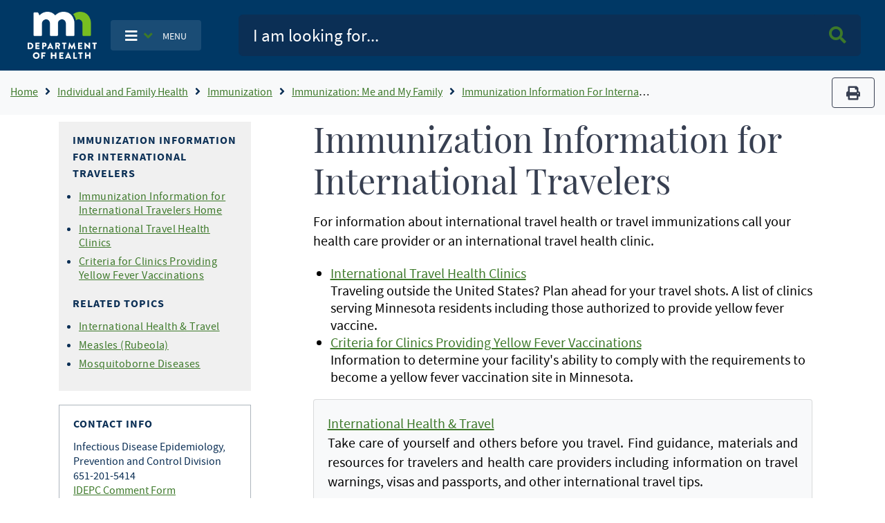

--- FILE ---
content_type: text/html; charset=UTF-8
request_url: https://www.health.mn.gov/people/immunize/basics/travel
body_size: 13473
content:
<!DOCTYPE html>
<html lang="en" dir="ltr">
  <head>
    <meta charset="utf-8" />
<noscript><style>form.antibot * :not(.antibot-message) { display: none !important; }</style>
</noscript><script async src="https://www.googletagmanager.com/gtag/js?id=G-T0JGP2W84Y"></script>
<script>window.dataLayer = window.dataLayer || [];function gtag(){dataLayer.push(arguments)};gtag("js", new Date());gtag("set", "developer_id.dMDhkMT", true);gtag("config", "G-T0JGP2W84Y", {"groups":"default","page_placeholder":"PLACEHOLDER_page_location"});</script>
<meta name="Generator" content="Drupal 10 (https://www.drupal.org)" />
<meta name="MobileOptimized" content="width" />
<meta name="HandheldFriendly" content="true" />
<meta name="viewport" content="width=device-width, initial-scale=1.0" />
<link rel="icon" href="/themes/bootstrap_mdh/favicon.ico" type="image/vnd.microsoft.icon" />
<link rel="canonical" href="https://www.health.mn.gov/people/immunize/basics/travel/index.html" />
<link rel="shortlink" href="https://www.health.mn.gov/node/40502" />
<script>window.a2a_config=window.a2a_config||{};a2a_config.callbacks=[];a2a_config.overlays=[];a2a_config.templates={};</script>

      <title> Immunization Information for International Travelers - MN Dept. of Health</title>
      <link rel="stylesheet" media="all" href="/sites/default/files/css/css_ivmUkjhLWkdzatzDR8CAWAqwYoSEabj0_i4DTlbnut0.css?delta=0&amp;language=en&amp;theme=bootstrap_mdh&amp;include=eJxdi1EOwjAMxS7UkSNN6ZqVSkkDfUGoOz0DwQ9_li1zKeHcJ_EXLvvwHim7B2LwbbVypf1U_BS4yV-p6pl1QUxtvaZNGZiUGfJjE4CrIG0-hLoPY22HpPujHfT-zoSJEPtsL1rrOSA" />
<link rel="stylesheet" media="all" href="/sites/default/files/css/css_Jki-rhEIAs3GeIHDxTEzb2xIXAaDP62mKeIniYp6KWk.css?delta=1&amp;language=en&amp;theme=bootstrap_mdh&amp;include=eJxdi1EOwjAMxS7UkSNN6ZqVSkkDfUGoOz0DwQ9_li1zKeHcJ_EXLvvwHim7B2LwbbVypf1U_BS4yV-p6pl1QUxtvaZNGZiUGfJjE4CrIG0-hLoPY22HpPujHfT-zoSJEPtsL1rrOSA" />

        
          <meta name="google-site-verification" content="Mzy3tRXnQ7HJ-rLUo120dW-XsHJ-X-BUdBhUde-8lzE" />
          <script type="text/javascript"
                  src="/themes/bootstrap_mdh/assets/libraries/jquery3.6.0/jquery-3.6.0.min.js">
          </script>
          <style id="antiClickjack" type="text/css">
            body{display:none !important;}
          </style>
          <script type="text/javascript">
            if (self === top) {
              var antiClickjack = document.getElementById("antiClickjack");
              antiClickjack.parentNode.removeChild(antiClickjack);
            } else {
              top.location = self.location;
            }
          </script>
          </head>
        <body class="path-node page-node-type-page">
                    <a href="#main-content" class="visually-hidden focusable skip-link">
            Skip to main content
          </a>
          
            <div class="dialog-off-canvas-main-canvas" data-off-canvas-main-canvas>
    <!-- PREHEADER-->
<div id="preheader" class="preheader">
  <!-- PREHEADER -->
  
  <!-- PREHEADER -->
</div>
<!-- PREHEADER-->

<!-- HEADER-->
<!-- HEADER -->
<header>

    
    <nav class="navbar navbar-expand-lg fill-navy col-12">
        <a class="navbar-brand ml-lg-3 ml-s-1 ml-xs-1 " href="/">
            <img src="/themes/bootstrap_mdh/assets/image/mdh-short-w.png"
                 alt="Minnesota Department of Health logo"
                 class="img-fluid d-inline-block align-top"/></a>

            <ul class="navbar-nav mr-md-0 mr-s-0 mr-xs-0 my-auto d-none d-lg-block">
              <li class="nav-item-cus dropdown">
                    <button type="button"
                            class="btn nav-item main-toggle-btn my-auto"
                            data-bs-toggle="dropdown"
                            data-bs-target="#navbarToggleExternalContent">
                        <i class="fas fa-bars text-white"
                           aria-label="Toggle navigation"></i>
                        <i class="fas fa-angle-down text-success ml-1 mr-2"></i>
                        <span class="text-white main-toggle-text">MENU</span>
                    </button>

                  <div class="collapse dropdown-menu customDrop fill-light-grey" id="navbarToggleExternalContent">
                    <div class="fill-light-grey">

                      <div class="px-3 py-1 fill-light-grey">
                        <div class="region container pl-0 pr-0 region-nav-main">
    <nav role="navigation" aria-labelledby="block-mainnavigation-menu" id="block-mainnavigation" class="block block-menu navigation menu--main">
            
  <h2 class="visually-hidden" id="block-mainnavigation-menu">Main navigation</h2>
  

        
                    <ul class="nav navbar-nav mt-2 mt-md-0">
                                      <li class="nav-item">
                          <a href="/" class="nav-item nav-link dropdown-item" data-drupal-link-system-path="&lt;front&gt;">Home</a>
                      </li>
                                      <li class="nav-item">
                          <a href="/data/index.html" class="nav-item nav-link dropdown-item" data-drupal-link-system-path="node/25298">Data, Statistics, and Legislation</a>
                      </li>
                                      <li class="nav-item">
                          <a href="/diseases/index.html" class="nav-item nav-link dropdown-item" data-drupal-link-system-path="node/25358">Diseases and Conditions</a>
                      </li>
                                      <li class="nav-item">
                          <a href="/facilities/index.html" class="nav-item nav-link dropdown-item" data-drupal-link-system-path="node/25359">Health Care Facilities, Providers, and Insurance</a>
                      </li>
                                      <li class="nav-item">
                          <a href="/communities/index.html" class="nav-item nav-link dropdown-item" data-drupal-link-system-path="node/25297">Healthy Communities, Environment, and Workplaces</a>
                      </li>
                                      <li class="nav-item">
                          <a href="/people/index.html" class="nav-item nav-link dropdown-item" data-drupal-link-system-path="node/25357">Individual and Family Health</a>
                      </li>
                                      <li class="nav-item">
                          <a href="/about/index.html" class="nav-item nav-link dropdown-item" data-drupal-link-system-path="node/25360">About Us</a>
                      </li>
                                      <li class="nav-item">
                          <a href="/news/index.html" class="nav-item nav-link dropdown-item" data-drupal-link-system-path="node/39866">News and Announcements</a>
                      </li>
                                      <li class="nav-item">
                          <a href="/communities/translation/index.html" class="nav-item nav-link dropdown-item" data-drupal-link-system-path="node/36121">Translated Materials</a>
                      </li>
              </ul>
      



  </nav>

  </div>

                      </div>
                    </div>
                  </div>
              </li>
            </ul>

        <ul class="navbar-nav mr-md-0 mr-s-0 mr-xs-0 my-auto d-lg-none">
            <li class="nav-item-cus dropdown">
                    <span class="menu-btn-hover">
                    <button type="button"
                            class="btn nav-item main-toggle-btn my-auto"
                            data-bs-toggle="collapse"
                            data-bs-target="#navbarToggleExternalContentMobile">
                        <i class="fas fa-bars text-white"
                           aria-label="navigation"></i>
                        <i class="fas fa-angle-down text-success ml-1 mr-2"></i>
                        <span class="text-white main-toggle-text">MENU</span>
                    </button>
                    </span>
            </li>
        </ul>

        <form class="col-lg-9 col-md-12 ml-auto py-2" action="/mdhsearch">
            <div class="input-group input-group-lg site-search">
                <input name="query"
                       class="form-control"
                       type="text"
                       placeholder="I am looking for..."
                       aria-label="Search">
                <div class="input-group-append">
                    <button class="btn main-search-btn"><i class="fa fa-search text-success"></i><span class="sr-only">Search MDH site</span></button>
                </div>
            </div>
        </form>
        <div class="collapse fill-light-grey d-lg-none col-12 mb-2 rounded" id="navbarToggleExternalContentMobile">
            <div class="nav-item-cus">
                  <div class="region region-nav-main-mobile">
    <nav role="navigation" aria-labelledby="block-bootstrap-mdh-mainnavigationmobile-menu" id="block-bootstrap-mdh-mainnavigationmobile" class="block block-menu navigation menu--main-mobile">
            
  <h2 class="visually-hidden" id="block-bootstrap-mdh-mainnavigationmobile-menu">Main navigation mobile</h2>
  

        
        <ul class="nav navbar-nav">
            <li class="nav-item">
      <a href="/data/index.html" class="nav-link" data-drupal-link-system-path="node/25298">Data, Statistics, and Legislation</a>
          </li>
          <li class="nav-item">
      <a href="/diseases/index.html" class="nav-link" data-drupal-link-system-path="node/25358">Diseases and Conditions</a>
          </li>
          <li class="nav-item">
      <a href="/facilities/index.html" class="nav-link" data-drupal-link-system-path="node/25359">Health Care Facilities, Providers, and Insurance</a>
          </li>
          <li class="nav-item">
      <a href="/communities/index.html" class="nav-link" data-drupal-link-system-path="node/25297">Healthy Communities, Environment, and Workplaces</a>
          </li>
          <li class="nav-item">
      <a href="/people/index.html" class="nav-link" data-drupal-link-system-path="node/25357">Individual and Family Health</a>
          </li>
          <li class="nav-item">
      <a href="/about/index.html" class="nav-link" data-drupal-link-system-path="node/25360">About Us</a>
          </li>
          <li class="nav-item">
      <a href="/news/index.html" class="nav-link" data-drupal-link-system-path="node/39866">News and Announcements</a>
          </li>
          <li class="nav-item">
      <a href="/communities/translation/index.html" class="nav-link" data-drupal-link-system-path="node/36121">Translated Materials</a>
          </li>
  </ul>
  


  </nav>

  </div>

            </div>
        </div>
    </nav>
</header>
<!-- HEADER -->
<!-- HEADER-->

<!-- MAIN -->
<main role="main " class="d-print-block">

      <!-- CONTENT BEFORE -->
            <aside id="content-before" class="container-fluid bg-light justify-content-center">
                  <div class="region region-content-before">
    <div id="block-breadcrumbs" class="block block-system block-system-breadcrumb-block">
  
    
      
    
    <img src="/themes/bootstrap_mdh/assets/image/logo-mdh-mn-h-blu_rgb.png" alt="MDH Logo" width="auto" height="37"
         class="d-none d-print-block">
    <nav aria-label="breadcrumb" class="d-print-none">
        <div class="row">
            <div class="col-lg-10 col-md-10 col-xl-10">
                <h2 id="system-breadcrumb" class="visually-hidden">Breadcrumb</h2>
                <ol class="breadcrumb bg-light mb-0">
                                            <li class="breadcrumb-item">
                                                            <a href="/" title="Home">Home</a>
                                                    </li>
                                            <li class="breadcrumb-item">
                                                            <a href="/people" title="Individual and Family Health">Individual and Family Health</a>
                                                    </li>
                                            <li class="breadcrumb-item">
                                                            <a href="/people/immunize" title="Immunization">Immunization</a>
                                                    </li>
                                            <li class="breadcrumb-item">
                                                            <a href="/people/immunize/basics" title="Immunization: Me and My Family">Immunization: Me and My Family</a>
                                                    </li>
                                            <li class="breadcrumb-item">
                                                            <a href="/people/immunize/basics/travel" title="Immunization Information For International Travelers">Immunization Information For International Travelers</a>
                                                    </li>
                                    </ol>
            </div>
            <div class="col-lg-2 col-md-2 col-xl-2 text-right">
                <div class="navbar-text d-none d-sm-block">
                    <button title="Print" type="button" class="btn btn-outline-secondary" value="Print" onclick="window.print()">
                        <i class="fa fa-print">
                            <span class="sr-only">print</span></i>
                    </button>
                </div>
            </div>
        </div>
    </nav>
  </div>

  </div>

        </aside>
        <!-- CONTENT BEFORE -->
  <div class="container-lg container-md">
    <div class="row">

          <!-- If no sidebar_left content take full width -->
                    <!-- If no sidebar_left content take full width -->

          <div class="col-12 col-print-12">

          <!-- MAIN CONTENT -->
          <section id="page-content">
                <div class="region region-content">
    <div data-drupal-messages-fallback class="hidden"></div><div id="block-bootstrap-mdh-extracss" class="block block-block-content block-block-content93d54079-dc5e-4f58-b85c-75998464209d">
  
    
      

  <div class="field field--name-body field--type-text-with-summary field--label-hidden">
    
            <div class="field__item"><style type="text/css">
    ol ol {
        list-style-type: lower-latin;
    }
</style></div>
      </div>


  </div>
<div id="block-bootstrap-mdh-content" class="block block-system block-system-main-block">
  
    
      <script type="text/javascript">
    const $ = jQuery.noConflict();
</script>
<div class="container"  data-history-node-id="40502">
    <div class="row">
    <div class="col-xl-3 col-lg-3 col-md-12 col-sm-12 d-lg-block">
        <div class="row">
                        <div class="col-12 fill-light-grey px-3 py-2 my-2">
                                            <div class="field__item"><div class="d-lg-none" id="navDrop"  data-history-node-id="25943">
    <div class="left-nav d-print-none rounded">

                <a href="#"  class="left-nav-head " type="button" data-bs-toggle="collapse" data-bs-target="#navContent" aria-expanded="true" aria-controls="navContent" id="navHead">
                    <i class="fas fa-angle-down white mx-2"></i>
                   Topic Menu
                </a>

        <div id="navContent" class="collapse" aria-labelledby="navHead" data-bs-parent="#navDrop">
            <div class="mt-3">
                

  <div class="field field--name-body field--type-text-with-summary field--label-hidden">
    
            <div class="field__item"><h2>Immunization Information for International Travelers</h2><ul><li><a href="/people/immunize/basics/travel/index.html">Immunization Information for International Travelers Home</a></li><li><a href="/people/immunize/basics/travel/yfclinic.html">International Travel Health Clinics</a></li><li><a href="/people/immunize/basics/travel/yfccriteria.html">Criteria for Clinics Providing Yellow Fever Vaccinations</a></li></ul><h2>Related Topics</h2><ul><li><a href="/diseases/travel/index.html">International Health &amp; Travel</a></li><li><a href="/diseases/measles/index.html">Measles (Rubeola)</a></li><li><a href="/diseases/mosquitoborne/index.html">Mosquitoborne Diseases</a></li></ul></div>
      </div>


            </div>
        </div>
    </div>
</div>


<div class="left-nav block-title d-none d-lg-block"  data-history-node-id="25943">
    

  <div class="field field--name-body field--type-text-with-summary field--label-hidden">
    
            <div class="field__item"><h2>Immunization Information for International Travelers</h2><ul><li><a href="/people/immunize/basics/travel/index.html">Immunization Information for International Travelers Home</a></li><li><a href="/people/immunize/basics/travel/yfclinic.html">International Travel Health Clinics</a></li><li><a href="/people/immunize/basics/travel/yfccriteria.html">Criteria for Clinics Providing Yellow Fever Vaccinations</a></li></ul><h2>Related Topics</h2><ul><li><a href="/diseases/travel/index.html">International Health &amp; Travel</a></li><li><a href="/diseases/measles/index.html">Measles (Rubeola)</a></li><li><a href="/diseases/mosquitoborne/index.html">Mosquitoborne Diseases</a></li></ul></div>
      </div>




</div></div>
            
            </div>
                                    <div class="col-12 border px-3 py-2 my-2 d-print-none text-break">
                

  <div class="field field--name-field-contact-information field--type-entity-reference field--label-hidden">
    
                        <div class="field__item"><div class="d-lg-none" id="contactDrop"  data-history-node-id="42438">
    <div class="left-nav">

        <a href="#" class="left-nav-head" type="button" data-bs-toggle="collapse" data-bs-target="#contactContent" aria-expanded="true" aria-controls="contactContent" id="contactHead">
            <i class="fas fa-angle-down white"></i>
            Contact Info
        </a>

        <div id="contactContent" class="collapse" aria-labelledby="contactHead" data-bs-parent="#contactDrop">
            <div class="mt-3">
                

  <div class="field field--name-field-contact-name field--type-string field--label-hidden">
    
                        <div class="field__item">Infectious Disease Epidemiology, Prevention and Control Division</div>
                  </div>



  <div class="field field--name-field-contact-phone field--type-string field--label-hidden field__items">
    
                        <div class="field__item">651-201-5414</div>
                  </div>



  <div class="field field--name-field-contact-form field--type-link field--label-hidden">
    
                        <div class="field__item"><a href="https://survey.vovici.com/se/56206EE321296199">IDEPC Comment Form</a></div>
                  </div>


            </div>
        </div>
    </div>
</div>


<div class="contact-area block-title d-none d-lg-block"  data-history-node-id="42438">
    <h2>Contact Info</h2>
    

  <div class="field field--name-field-contact-name field--type-string field--label-hidden">
    
                        <div class="field__item">Infectious Disease Epidemiology, Prevention and Control Division</div>
                  </div>



  <div class="field field--name-field-contact-phone field--type-string field--label-hidden field__items">
    
                        <div class="field__item">651-201-5414</div>
                  </div>



  <div class="field field--name-field-contact-form field--type-link field--label-hidden">
    
                        <div class="field__item"><a href="https://survey.vovici.com/se/56206EE321296199">IDEPC Comment Form</a></div>
                  </div>


</div></div>
                  </div>


            </div>
                    </div>
    </div>

    <!-- If no sidebar content take full width -->
        <!-- If no sidebar content take full width -->
    <a id="main-content" tabindex="-1"></a>
    <div class="col-xl-9 col-lg-9 col-md-12 col-sm-12 pt-2 pl-xl-6 px-md-3 col-print-12 col-md-12 contentLinks">
        

  <div class="field field--name-body field--type-text-with-summary field--label-hidden">
    
            <div class="field__item"><h1>Immunization Information for International Travelers</h1><p>For information about international travel health or travel immunizations call your health care provider or an international travel health clinic.</p><ul><li><a href="/people/immunize/basics/travel/yfclinic.html">International Travel Health Clinics</a><br>Traveling outside the United States? Plan ahead for your travel shots. A list of clinics serving Minnesota residents including those authorized to provide yellow fever vaccine.</li><li><a href="/people/immunize/basics/travel/yfccriteria.html">Criteria for Clinics Providing Yellow Fever Vaccinations</a><br>Information to determine your facility's ability to comply with the requirements to become a yellow fever vaccination site in Minnesota.</li></ul><div class="card bg-light mb-3" style="max-width:50rem;"><div class="card-body"><p class="card-text"><a href="/diseases/travel/index.html">International Health &amp; Travel</a><br>Take care of yourself and others before you travel. Find guidance, materials and resources for travelers and health care providers including information on travel warnings, visas and passports, and other international travel tips.</p></div></div></div>
      </div>


    <div class="field field--name-field-tags field--type-entity-reference field--label-above col-12 text-right">
        <div class="field__label"><i class="fa fa-tags" aria-hidden="true"></i>Tags</div>
                <ul class="field__items list-inline">
                                        <li class="field__item list-inline-item"><a href="/taxonomy/term/1225" hreflang="en">immunize</a></li>
                                </ul>
            </div>

        <div class="tag-area">
          <strong>Last Updated:</strong> 05/14/2025<br/>
                  </div>
    </div>
    </div>
</div>
<input type="hidden" id="field_govdelivery_topic_code" value="">

  </div>

  </div>

          </section>
          <!-- MAIN CONTENT -->

          <!-- CONTENT AFTER -->
                  </div>
        <!-- CONTENT AFTER -->

      <!-- ASIDE CONTENT -->
            <!-- ASIDE CONTENT -->

    </div>
  </div>
</main>
<!-- MAIN -->

<!-- FOOTER -->

<!-- FOOTER -->
<footer>
    <div class="container-fluid d-print-none">
        <hr/>
        <div class="row justify-content-center pt-4 pb-3">
            <div class="col-lg-3">
                <form>
                    <p class="h3">Get email updates</p>
                </form>
            </div>
            <div class="col-lg-4">
                <form action="https://public.govdelivery.com/accounts/MNMDH/subscribers/qualify"
                      method="post">
                    <input name="authenticity_token" type="hidden" value="mhft3TgejDGz0Dozo51LSxhF6AItCA/qQHl4YdBHHnM=">
                    <input id="gov_delivery_form_topic_id" name="topic_id" type="hidden" value="">
                    <label for="news-subscribe" class="sr-only">Enter Email Address</label>
                    <div class="input-group" style="width:100%">
                        <input id="news-subscribe"
                               name="email"
                               type="text"
                               class="form-control"
                               placeholder="Enter email address"/>
                        <div class="input-group-append">
                            <button class="btn btn-primary fill-navy" type="submit">Submit<span class="sr-only"> Sign up for GovDelivery notifications</span>
                            </button>
                        </div>
                    </div>
                    <script type="text/javascript">
                      const govdeliveryIdFromPageContentField = document?.getElementById("field_govdelivery_topic_code")?.value;
                      document.getElementById("gov_delivery_form_topic_id").value = govdeliveryIdFromPageContentField;
                    </script>
                </form>
            </div>
        </div>
        <hr/>
        <div class="row justify-content-center pb-5">
            <div class="col-lg-12 text-center">
                <p class="custom-mdh-title-class"><img src="/themes/bootstrap_mdh/assets/image/mdh-short.png"
                                                       style="max-width:100px"
                                                       alt="Minnesota Department of Health logo"
                                                       class="img-fluid d-inline-block align-top"/></p>
                  <div class="region region-mdh-front-footer">
    <div id="block-bootstrap-mdh-mdhhomefooterlinks" class="block block-block-content block-block-contentc66a302a-f10f-4657-92be-ef4843c0987f">
  
    
      

  <div class="field field--name-body field--type-text-with-summary field--label-hidden">
    
            <div class="field__item"><div class="clearfix mx-lg-5 px-lg-5"><div class="mx-5 my-1 col-lg-4 col-sm-12 mx-auto float-left"><a href="/about/privacy.html">Privacy Policy</a></div><div class="mx-5 my-1 col-lg-4 col-sm-12 mx-auto float-left"><a href="/about/equalopp.html">Equal Opportunity</a></div><div class="mx-5 my-1 col-lg-4 col-sm-12 mx-auto float-left"><a href="/communities/translation/index.html">Translated Materials</a></div><div class="mx-5 my-1 col-lg-4 col-sm-12 mx-auto float-left"><a href="/form/feedback-form">Feedback Form</a></div><div class="mx-5 my-1 col-lg-4 col-sm-12 mx-auto float-left"><a href="/about/index.html">About MDH</a></div><div class="mx-5 my-1 col-lg-4 col-sm-12 mx-auto float-left"><a href="https://mn.gov/portal/">Minnesota.gov</a></div></div></div>
      </div>


  </div>

  </div>

                <ul class="inline-list site-social">
                    <li>
                        <a href="https://www.facebook.com/mnhealth">
                            <svg class="svg-icon svg-icon--facebook" focusable="false" aria-hidden="true">
                                <use xlink:href="#icon-social--facebook"></use>
                            </svg>
                            <span class="sr-only">Facebook</span>
                        </a>
                    </li>
                    <li>
                        <a href="https://twitter.com/mnhealth">
                            <svg class="svg-icon svg-icon--twitter" focusable="false" aria-hidden="true">
                                <use xlink:href="#icon-social--twitter"></use>
                            </svg>
                            <span class="sr-only">Twitter</span>
                        </a>
                    </li>
                    <li>
                        <a href="https://www.linkedin.com/company/mnhealth/">
                            <svg class="svg-icon svg-icon--linkedin" focusable="false" aria-hidden="true">
                                <use xlink:href="#icon-social--linkedin"></use>
                            </svg>
                            <span class="sr-only">Linked In</span>
                        </a>
                    </li>
                    <li>
                        <a href="https://www.instagram.com/mnhealth/">
                            <svg class="svg-icon svg-icon--instagram" focusable="false" aria-hidden="true">
                                <use xlink:href="#icon-social--instagram"></use>
                            </svg>
                            <span class="sr-only">Instagram</span>
                        </a>
                    </li>
                    <li>
                        <a href="https://www.youtube.com/user/MNDeptofHealth">
                            <svg class="svg-icon svg-icon--youtube" focusable="false" aria-hidden="true">
                                <use xlink:href="#icon-social--youtube"></use>
                            </svg>
                            <span class="sr-only">Youtube</span>
                        </a>
                    </li>
                </ul>

            </div>
        </div>
    </div>
    <div class="svg-legend" aria-hidden="true">
        <svg focusable="false">
            <symbol id="logo-mdh-stacked" viewBox="0 0 47 32">
                <title>Minnesota Department of Health</title>
                <path d="M0 21.107c0-0.065 0.049-0.113 0.113-0.113h1.519c1.196 0 2.182 0.986 2.182 2.182 0 1.212-0.986 2.198-2.182 2.198h-1.519c-0.065 0-0.113-0.049-0.113-0.113v-4.154zM1.568 24.436c0.711 0 1.212-0.549 1.212-1.261s-0.517-1.261-1.212-1.261h-0.598v2.521h0.598z"></path>
                <path d="M5.269 21.107c0-0.065 0.048-0.113 0.113-0.113h2.586c0.065 0 0.113 0.049 0.113 0.113v0.679c0 0.065-0.049 0.113-0.113 0.113h-1.729v0.776h1.422c0.065 0 0.113 0.049 0.113 0.113v0.679c0 0.065-0.048 0.113-0.113 0.113h-1.422v0.84h1.729c0.065 0 0.113 0.049 0.113 0.113v0.679c0 0.065-0.049 0.113-0.113 0.113h-2.586c-0.065 0-0.113-0.049-0.113-0.113v-4.105z"></path>
                <path d="M9.762 21.107c0-0.065 0.049-0.113 0.113-0.113h1.503c0.76 0 1.39 0.63 1.39 1.374 0 0.776-0.63 1.406-1.39 1.406h-0.663v1.471c0 0.065-0.049 0.113-0.113 0.113h-0.743c-0.065 0-0.113-0.049-0.113-0.113v-4.137zM11.329 22.869c0.275 0 0.485-0.21 0.485-0.501 0-0.259-0.226-0.469-0.485-0.469h-0.598v0.954h0.598z"></path>
                <path d="M13.156 25.196l1.956-4.202c0.016-0.032 0.065-0.065 0.113-0.065h0.065c0.049 0 0.081 0.032 0.113 0.065l1.956 4.202c0.032 0.081-0.016 0.162-0.113 0.162h-0.695c-0.113 0-0.162-0.032-0.226-0.162l-0.226-0.501h-1.697l-0.226 0.501c-0.032 0.081-0.097 0.145-0.226 0.145h-0.679c-0.097 0.016-0.145-0.065-0.113-0.145zM15.725 23.871l-0.469-1.034-0.469 1.034h0.937z"></path>
                <path d="M18.537 21.107c0-0.065 0.049-0.113 0.113-0.113h1.859c0.743 0 1.358 0.598 1.358 1.341 0 0.582-0.388 1.034-0.921 1.261l0.857 1.584c0.049 0.081 0 0.178-0.113 0.178h-0.824c-0.049 0-0.081-0.032-0.097-0.049l-0.824-1.648h-0.436v1.584c0 0.065-0.049 0.113-0.113 0.113h-0.743c-0.065 0-0.113-0.049-0.113-0.113v-4.137zM20.428 22.869c0.259 0 0.469-0.242 0.469-0.501s-0.226-0.469-0.469-0.469h-0.921v0.97h0.921z"></path>
                <path d="M24.113 21.915h-0.889c-0.065 0-0.113-0.049-0.113-0.113v-0.679c0-0.065 0.049-0.113 0.113-0.113h2.764c0.065 0 0.113 0.049 0.113 0.113v0.679c0 0.065-0.049 0.113-0.113 0.113h-0.889v3.329c0 0.065-0.049 0.113-0.113 0.113h-0.743c-0.065 0-0.113-0.049-0.113-0.113v-3.329z"></path>
                <path d="M27.943 21.026c0-0.049 0.065-0.097 0.113-0.097h0.097c0.032 0 0.081 0.032 0.113 0.065l1.438 2.699h0.016l1.438-2.699c0.016-0.032 0.081-0.065 0.113-0.065h0.097c0.049 0 0.113 0.049 0.113 0.097l0.711 4.202c0.016 0.081-0.048 0.145-0.113 0.145h-0.743c-0.049 0-0.113-0.049-0.113-0.097l-0.275-1.923h-0.016l-1.050 2.020c-0.016 0.032-0.081 0.065-0.113 0.065h-0.113c-0.032 0-0.081-0.032-0.113-0.065l-1.050-2.020h-0.016l-0.275 1.923c0 0.049-0.049 0.097-0.113 0.097h-0.743c-0.081 0-0.129-0.049-0.113-0.145l0.711-4.202z"></path>
                <path d="M33.826 21.107c0-0.065 0.048-0.113 0.113-0.113h2.586c0.065 0 0.113 0.049 0.113 0.113v0.679c0 0.065-0.048 0.113-0.113 0.113h-1.729v0.776h1.422c0.065 0 0.113 0.049 0.113 0.113v0.679c0 0.065-0.048 0.113-0.113 0.113h-1.422v0.84h1.729c0.065 0 0.113 0.049 0.113 0.113v0.679c0 0.065-0.048 0.113-0.113 0.113h-2.586c-0.065 0-0.113-0.049-0.113-0.113v-4.105z"></path>
                <path d="M38.319 21.042c0-0.065 0.048-0.113 0.113-0.113h0.162l2.489 2.392v-2.214c0-0.065 0.048-0.113 0.113-0.113h0.743c0.065 0 0.113 0.049 0.113 0.113v4.202c0 0.065-0.048 0.113-0.113 0.113h-0.081c-0.016 0-0.065-0.016-0.081-0.032l-2.457-2.473v2.327c0 0.065-0.048 0.113-0.113 0.113h-0.743c-0.065 0-0.113-0.049-0.113-0.113l-0.032-4.202z"></path>
                <path d="M44.558 21.915h-0.889c-0.065 0-0.113-0.049-0.113-0.113v-0.679c0-0.065 0.048-0.113 0.113-0.113h2.764c0.065 0 0.113 0.049 0.113 0.113v0.679c0 0.065-0.048 0.113-0.113 0.113h-0.889v3.329c0 0.065-0.048 0.113-0.113 0.113h-0.743c-0.065 0-0.113-0.049-0.113-0.113v-3.329z"></path>
                <path d="M5.754 27.507c1.244 0 2.246 1.002 2.246 2.246s-1.002 2.246-2.246 2.246-2.23-0.986-2.23-2.246c0-1.244 0.986-2.246 2.23-2.246zM5.754 30.998c0.679 0 1.244-0.566 1.244-1.244s-0.566-1.261-1.244-1.261c-0.679 0-1.244 0.566-1.244 1.261 0.016 0.679 0.566 1.244 1.244 1.244z"></path>
                <path d="M9.099 27.685c0-0.065 0.049-0.113 0.113-0.113h2.586c0.065 0 0.113 0.049 0.113 0.113v0.679c0 0.065-0.049 0.113-0.113 0.113h-1.729v0.905h1.422c0.065 0 0.113 0.049 0.113 0.113v0.679c0 0.065-0.049 0.113-0.113 0.113h-1.422v1.519c0 0.065-0.049 0.113-0.113 0.113h-0.743c-0.065 0-0.113-0.049-0.113-0.113v-4.121z"></path>
                <path d="M15.58 27.685c0-0.065 0.049-0.113 0.113-0.113h0.743c0.065 0 0.113 0.049 0.113 0.113v1.568h1.778v-1.568c0-0.065 0.049-0.113 0.113-0.113h0.743c0.065 0 0.113 0.049 0.113 0.113v4.137c0 0.065-0.049 0.113-0.113 0.113h-0.743c-0.065 0-0.113-0.049-0.113-0.113v-1.648h-1.778v1.648c0 0.065-0.049 0.113-0.113 0.113h-0.743c-0.065 0-0.113-0.049-0.113-0.113v-4.137z"></path>
                <path d="M21.236 27.685c0-0.065 0.049-0.113 0.113-0.113h2.586c0.065 0 0.113 0.049 0.113 0.113v0.679c0 0.065-0.049 0.113-0.113 0.113h-1.729v0.776h1.422c0.065 0 0.113 0.049 0.113 0.113v0.679c0 0.065-0.049 0.113-0.113 0.113h-1.422v0.84h1.729c0.065 0 0.113 0.049 0.113 0.113v0.679c0 0.065-0.049 0.113-0.113 0.113h-2.586c-0.065 0-0.113-0.049-0.113-0.113v-4.105z"></path>
                <path d="M25.18 31.774l1.956-4.202c0.016-0.032 0.065-0.065 0.113-0.065h0.065c0.049 0 0.081 0.032 0.113 0.065l1.956 4.202c0.032 0.081-0.016 0.162-0.113 0.162h-0.695c-0.113 0-0.162-0.032-0.226-0.162l-0.226-0.485h-1.697l-0.226 0.501c-0.032 0.081-0.097 0.145-0.226 0.145h-0.679c-0.113 0-0.162-0.081-0.113-0.162zM27.733 30.432l-0.469-1.034-0.469 1.034h0.937z"></path>
                <path d="M30.707 27.685c0-0.065 0.049-0.113 0.113-0.113h0.743c0.065 0 0.113 0.049 0.113 0.113v3.329h1.487c0.065 0 0.113 0.049 0.113 0.113v0.679c0 0.065-0.048 0.113-0.113 0.113h-2.343c-0.065 0-0.113-0.049-0.113-0.113v-4.121z"></path>
                <path d="M35.055 28.493h-0.889c-0.065 0-0.113-0.049-0.113-0.113v-0.679c0-0.065 0.048-0.113 0.113-0.113h2.764c0.065 0 0.113 0.049 0.113 0.113v0.679c0 0.065-0.048 0.113-0.113 0.113h-0.889v3.329c0 0.065-0.048 0.113-0.113 0.113h-0.743c-0.065 0-0.113-0.049-0.113-0.113v-3.329z"></path>
                <path d="M38.513 27.685c0-0.065 0.048-0.113 0.113-0.113h0.743c0.065 0 0.113 0.049 0.113 0.113v1.568h1.778v-1.568c0-0.065 0.048-0.113 0.113-0.113h0.743c0.065 0 0.113 0.049 0.113 0.113v4.137c0 0.065-0.048 0.113-0.113 0.113h-0.743c-0.065 0-0.113-0.049-0.113-0.113v-1.648h-1.778v1.648c0 0.065-0.048 0.113-0.113 0.113h-0.743c-0.065 0-0.113-0.049-0.113-0.113v-4.137z"></path>
                <path fill="#6cbc3f"
                      d="M35.216 0.016c-2.004 0-3.539 0.824-4.59 1.616 0.921 1.115 1.568 2.521 1.907 4.137 0.469-0.356 1.034-0.582 1.632-0.582 1.842 0 2.683 1.406 2.683 3.006v7.483c0 0.404 0.323 0.76 0.76 0.76h4.251c0.436 0 0.76-0.356 0.76-0.76v-7.24c0-4.558-2.44-8.42-7.402-8.42z"></path>
                <path d="M3.927 1.164c0-0.436 0.323-0.76 0.76-0.76h1.842c0.275 0 0.566 0.194 0.679 0.436l0.679 1.649c1.002-1.050 2.844-2.489 5.414-2.489 2.246 0 3.798 0.84 5.253 2.44 0.921-0.921 2.796-2.44 5.527-2.44 4.962 0 7.402 3.846 7.402 8.42v7.257c0 0.404-0.323 0.76-0.76 0.76h-4.25c-0.436 0-0.76-0.356-0.76-0.76v-7.499c0-1.6-0.84-3.006-2.683-3.006-1.406 0-2.683 1.164-2.683 2.731v7.774c0 0.404-0.323 0.76-0.76 0.76h-3.846c-0.436 0-0.76-0.356-0.76-0.76v-7.499c0-1.6-0.727-3.006-2.521-3.006-1.6 0-2.796 1.164-2.796 2.812v7.693c0 0.404-0.356 0.76-0.76 0.76h-4.218c-0.436 0-0.76-0.356-0.76-0.76v-14.513z"></path>
            </symbol>
            <symbol id="logo-mdh-horizontal" viewBox="0 0 223 32">
                <title>Minnesota Department of health</title>
                <path fill="#6cbc3f"
                      d="M60.474 0.088c-3.879 0-6.876 1.587-8.815 3.085 1.763 2.116 2.997 4.849 3.702 8.022 0.882-0.705 2.028-1.146 3.174-1.146 3.526 0 5.201 2.733 5.201 5.818v14.457c0 0.793 0.617 1.499 1.499 1.499h8.198c0.882 0 1.499-0.705 1.499-1.499v-13.928c-0.176-8.815-4.849-16.309-14.457-16.309z"></path>
                <path d="M0 2.292c0-0.793 0.617-1.41 1.499-1.41h3.526c0.529 0 1.058 0.353 1.322 0.882l1.322 3.174c1.939-2.028 5.466-4.76 10.49-4.76 4.32 0 7.317 1.587 10.138 4.76 1.763-1.763 5.377-4.76 10.667-4.76 9.609 0 14.281 7.405 14.281 16.22v14.017c0 0.793-0.617 1.499-1.499 1.499h-8.198c-0.882 0-1.499-0.705-1.499-1.499v-14.545c0-3.085-1.587-5.818-5.201-5.818-2.733 0-5.201 2.204-5.201 5.289v14.986c0 0.793-0.617 1.499-1.499 1.499h-7.405c-0.882 0-1.499-0.705-1.499-1.499v-14.457c0-3.085-1.41-5.818-4.848-5.818-3.085 0-5.377 2.204-5.377 5.377v14.898c0 0.793-0.705 1.499-1.499 1.499h-8.022c-0.882 0-1.499-0.705-1.499-1.499v-28.033z"></path>
                <path d="M87.537 0.529c0-0.176 0.176-0.353 0.353-0.353h4.408c3.526 0 6.347 2.821 6.347 6.347s-2.821 6.347-6.347 6.347h-4.408c-0.176 0-0.353-0.176-0.353-0.353v-11.989zM92.121 10.138c2.028 0 3.526-1.587 3.526-3.702 0-2.028-1.499-3.614-3.526-3.614h-1.763v7.317h1.763z"></path>
                <path d="M102.876 0.529c0-0.176 0.176-0.353 0.353-0.353h7.493c0.176 0 0.353 0.176 0.353 0.353v1.939c0 0.176-0.176 0.353-0.353 0.353h-5.025v2.204h4.143c0.176 0 0.353 0.176 0.353 0.353v1.939c0 0.176-0.176 0.353-0.353 0.353h-4.143v2.468h5.025c0.176 0 0.353 0.176 0.353 0.353v1.939c0 0.176-0.176 0.353-0.353 0.353h-7.493c-0.176 0-0.353-0.176-0.353-0.353v-11.901z"></path>
                <path d="M115.835 0.529c0-0.176 0.176-0.353 0.353-0.353h4.32c2.204 0 4.055 1.763 4.055 3.967s-1.851 4.055-4.055 4.055h-1.939v4.231c0 0.176-0.176 0.353-0.353 0.353h-2.116c-0.176 0-0.353-0.176-0.353-0.353v-11.901zM120.419 5.642c0.793 0 1.41-0.617 1.41-1.41s-0.617-1.322-1.41-1.322h-1.675v2.733h1.675z"></path>
                <path d="M125.708 12.342l5.642-12.165c0.088-0.088 0.176-0.176 0.264-0.176h0.176c0.088 0 0.264 0.088 0.264 0.176l5.642 12.165c0.088 0.264 0 0.441-0.264 0.441h-2.028c-0.353 0-0.441-0.088-0.617-0.441l-0.617-1.41h-4.937l-0.617 1.41c-0.088 0.176-0.264 0.441-0.617 0.441h-2.028c-0.264 0-0.353-0.176-0.264-0.441zM133.113 8.463l-1.41-2.997-1.322 2.997h2.733z"></path>
                <path d="M141.311 0.529c0-0.176 0.176-0.353 0.353-0.353h5.377c2.204 0 3.967 1.763 3.967 3.879 0 1.675-1.058 2.997-2.645 3.614l2.38 4.672c0.088 0.264 0 0.529-0.264 0.529h-2.38c-0.176 0-0.264-0.088-0.264-0.176l-2.38-4.76h-1.234v4.584c0 0.176-0.176 0.353-0.353 0.353h-2.116c-0.176 0-0.353-0.176-0.353-0.353v-11.989zM146.777 5.554c0.705 0 1.41-0.705 1.41-1.41s-0.617-1.41-1.41-1.41h-2.645v2.821h2.645z"></path>
                <path d="M157.444 2.821h-2.556c-0.176 0-0.353-0.176-0.353-0.353v-1.939c0-0.176 0.176-0.353 0.353-0.353h8.022c0.176 0 0.353 0.176 0.353 0.353v1.939c0 0.176-0.176 0.353-0.353 0.353h-2.556v9.609c0 0.176-0.176 0.353-0.353 0.353h-2.204c-0.176 0-0.353-0.176-0.353-0.353v-9.609z"></path>
                <path d="M168.551 0.264c0-0.176 0.176-0.264 0.353-0.264h0.264c0.088 0 0.264 0.088 0.264 0.176l4.231 7.846 4.231-7.846c0.088-0.088 0.176-0.176 0.264-0.176h0.264c0.176 0 0.264 0.088 0.353 0.264l2.028 12.165c0 0.264-0.088 0.441-0.353 0.441h-2.116c-0.176 0-0.353-0.176-0.353-0.264l-0.793-5.554-2.997 5.818c-0.088 0.088-0.176 0.176-0.264 0.176h-0.353c-0.088 0-0.264-0.088-0.264-0.176l-3.174-5.906-0.793 5.554c0 0.176-0.176 0.264-0.353 0.264h-2.116c-0.176 0-0.353-0.176-0.353-0.441l2.028-12.077z"></path>
                <path d="M185.653 0.529c0-0.176 0.176-0.353 0.353-0.353h7.493c0.176 0 0.353 0.176 0.353 0.353v1.939c0 0.176-0.176 0.353-0.353 0.353h-5.025v2.204h4.143c0.176 0 0.353 0.176 0.353 0.353v1.939c0 0.176-0.176 0.353-0.353 0.353h-4.143v2.468h5.025c0.176 0 0.353 0.176 0.353 0.353v1.939c0 0.176-0.176 0.353-0.353 0.353h-7.493c-0.176 0-0.353-0.176-0.353-0.353v-11.901z"></path>
                <path d="M198.612 0.353c0-0.176 0.176-0.353 0.353-0.353h0.441l7.229 6.964v-6.435c0-0.176 0.176-0.353 0.353-0.353h2.204c0.176 0 0.353 0.176 0.353 0.353v12.165c0 0.176-0.176 0.353-0.353 0.353h-0.264c-0.088 0-0.176-0.088-0.264-0.088l-7.141-7.141v6.7c0 0.176-0.176 0.353-0.353 0.353h-2.116c-0.176 0-0.353-0.176-0.353-0.353l-0.088-12.165z"></path>
                <path d="M216.683 2.821h-2.556c-0.176 0-0.353-0.176-0.353-0.353v-1.939c0-0.176 0.176-0.353 0.353-0.353h8.022c0.176 0 0.353 0.176 0.353 0.353v1.939c0 0.176-0.176 0.353-0.353 0.353h-2.645v9.609c0 0.176-0.176 0.353-0.353 0.353h-2.204c-0.176 0-0.353-0.176-0.353-0.353v-9.609z"></path>
                <path d="M93.179 19.041c3.614 0 6.523 2.909 6.523 6.523s-2.909 6.523-6.523 6.523c-3.614 0-6.523-2.909-6.523-6.523s2.909-6.523 6.523-6.523zM93.179 29.179c2.028 0 3.614-1.587 3.614-3.614s-1.587-3.614-3.614-3.614c-1.939 0-3.614 1.675-3.614 3.614s1.587 3.614 3.614 3.614z"></path>
                <path d="M102.788 19.57c0-0.176 0.176-0.353 0.353-0.353h7.493c0.176 0 0.353 0.176 0.353 0.353v1.939c0 0.176-0.176 0.353-0.353 0.353h-5.025v2.645h4.143c0.176 0 0.353 0.176 0.353 0.353v1.939c0 0.176-0.176 0.353-0.353 0.353h-4.143v4.408c0 0.176-0.176 0.353-0.353 0.353h-2.116c-0.176 0-0.353-0.176-0.353-0.353v-11.989z"></path>
                <path d="M121.565 19.57c0-0.176 0.176-0.353 0.353-0.353h2.116c0.176 0 0.353 0.176 0.353 0.353v4.584h5.201v-4.584c0-0.176 0.176-0.353 0.353-0.353h2.116c0.176 0 0.353 0.176 0.353 0.353v11.989c0 0.176-0.176 0.353-0.353 0.353h-2.116c-0.176 0-0.353-0.176-0.353-0.353v-4.76h-5.201v4.76c0 0.176-0.176 0.353-0.353 0.353h-2.116c-0.176 0-0.353-0.176-0.353-0.353v-11.989z"></path>
                <path d="M137.961 19.57c0-0.176 0.176-0.353 0.353-0.353h7.493c0.176 0 0.353 0.176 0.353 0.353v1.939c0 0.176-0.176 0.353-0.353 0.353h-5.025v2.204h4.143c0.176 0 0.353 0.176 0.353 0.353v2.028c0 0.176-0.176 0.353-0.353 0.353h-4.143v2.468h5.025c0.176 0 0.353 0.176 0.353 0.353v1.939c0 0.176-0.176 0.353-0.353 0.353h-7.493c-0.176 0-0.353-0.176-0.353-0.353v-11.989z"></path>
                <path d="M149.422 31.383l5.642-12.165c0.088-0.088 0.176-0.176 0.264-0.176h0.176c0.088 0 0.264 0.088 0.264 0.176l5.642 12.165c0.088 0.264 0 0.441-0.264 0.441h-2.028c-0.353 0-0.441-0.088-0.617-0.441l-0.617-1.41h-4.937l-0.617 1.41c-0.088 0.176-0.264 0.441-0.617 0.441h-2.028c-0.264 0-0.441-0.176-0.264-0.441zM156.826 27.504l-1.41-2.997-1.322 2.997h2.733z"></path>
                <path d="M165.466 19.57c0-0.176 0.176-0.353 0.353-0.353h2.116c0.176 0 0.353 0.176 0.353 0.353v9.609h4.32c0.176 0 0.353 0.176 0.353 0.353v1.939c0 0.176-0.176 0.353-0.353 0.353h-6.876c-0.176 0-0.353-0.176-0.353-0.353v-11.901z"></path>
                <path d="M178.072 21.862h-2.645c-0.176 0-0.353-0.176-0.353-0.353v-1.939c0-0.176 0.176-0.353 0.353-0.353h8.022c0.176 0 0.353 0.176 0.353 0.353v1.939c0 0.176-0.176 0.353-0.353 0.353h-2.556v9.609c0 0.176-0.176 0.353-0.353 0.353h-2.204c-0.176 0-0.353-0.176-0.353-0.353v-9.609z"></path>
                <path d="M188.033 19.57c0-0.176 0.176-0.353 0.353-0.353h2.116c0.176 0 0.353 0.176 0.353 0.353v4.584h5.201v-4.584c0-0.176 0.176-0.353 0.353-0.353h2.116c0.176 0 0.353 0.176 0.353 0.353v11.989c0 0.176-0.176 0.353-0.353 0.353h-2.116c-0.176 0-0.353-0.176-0.353-0.353v-4.76h-5.201v4.76c0 0.176-0.176 0.353-0.353 0.353h-2.116c-0.176 0-0.353-0.176-0.353-0.353v-11.989z"></path>
            </symbol>

            <symbol id="icon-print" viewBox="0 0 32 32">
                <title>print</title>
                <path d="M8 2h16v4h-16v-4z"></path>
                <path d="M30 8h-28c-1.1 0-2 0.9-2 2v10c0 1.1 0.9 2 2 2h6v8h16v-8h6c1.1 0 2-0.9 2-2v-10c0-1.1-0.9-2-2-2zM4 14c-1.105 0-2-0.895-2-2s0.895-2 2-2 2 0.895 2 2-0.895 2-2 2zM22 28h-12v-10h12v10z"></path>
            </symbol>
            <symbol id="icon-search" viewBox="0 0 32 32">
                <title>search</title>
                <path d="M16.056 17.897c-4.599 0-8.341-3.742-8.341-8.341s3.742-8.341 8.341-8.341c4.599 0 8.341 3.742 8.341 8.341s-3.742 8.341-8.341 8.341zM25.614 9.557c0-5.27-4.288-9.559-9.559-9.559s-9.559 4.288-9.559 9.559c0 4.788 3.541 8.752 8.14 9.442-0.038 0.041-0.063 0.080-0.063 0.111 0 0.177 0.118 0.328 0.675 0.387v2.11c-0.557 0.059-0.675 0.21-0.675 0.388 0 0.082 0.089 0.159 0.236 0.223-0.002 0.003-0.004 0.006-0.007 0.009-0.098 0.1-0.169 0.202-0.169 0.309v8.022c0 0.071 0.012 0.139 0.021 0.207 0.102 0.683 0.689 1.213 1.4 1.213s1.298-0.53 1.4-1.213c0.010-0.068 0.021-0.137 0.021-0.207v-8.022c0-0.107-0.071-0.209-0.169-0.309-0.002-0.003-0.004-0.006-0.007-0.009 0.147-0.064 0.236-0.142 0.236-0.223 0-0.178-0.118-0.329-0.675-0.388v-2.11c0.557-0.059 0.675-0.21 0.675-0.387 0-0.031-0.026-0.070-0.063-0.111 4.598-0.689 8.139-4.653 8.139-9.442z"></path>
            </symbol>
            <symbol id="icon-share" viewBox="0 0 32 32">
                <title>share</title>
                <path d="M8 20c0 0 1.838-6 12-6v6l12-8-12-8v6c-8 0-12 4.99-12 10zM22 24h-18v-12h3.934c0.315-0.372 0.654-0.729 1.015-1.068 1.374-1.287 3.018-2.27 4.879-2.932h-13.827v20h26v-8.395l-4 2.667v1.728z"></path>
            </symbol>
            <symbol id="icon-social--facebook" viewBox="0 0 32 32">
                <title>facebook</title>
                <path d="M19 6h5v-6h-5c-3.86 0-7 3.14-7 7v3h-4v6h4v16h6v-16h5l1-6h-6v-3c0-0.542 0.458-1 1-1z"></path>
            </symbol>
            <symbol id="icon-social--instagram" viewBox="0 0 32 32">
                <title>instagram</title>
                <path d="M16 2.881c4.275 0 4.781 0.019 6.462 0.094 1.563 0.069 2.406 0.331 2.969 0.55 0.744 0.288 1.281 0.638 1.837 1.194 0.563 0.563 0.906 1.094 1.2 1.838 0.219 0.563 0.481 1.412 0.55 2.969 0.075 1.688 0.094 2.194 0.094 6.463s-0.019 4.781-0.094 6.463c-0.069 1.563-0.331 2.406-0.55 2.969-0.288 0.744-0.637 1.281-1.194 1.837-0.563 0.563-1.094 0.906-1.837 1.2-0.563 0.219-1.413 0.481-2.969 0.55-1.688 0.075-2.194 0.094-6.463 0.094s-4.781-0.019-6.463-0.094c-1.563-0.069-2.406-0.331-2.969-0.55-0.744-0.288-1.281-0.637-1.838-1.194-0.563-0.563-0.906-1.094-1.2-1.837-0.219-0.563-0.481-1.413-0.55-2.969-0.075-1.688-0.094-2.194-0.094-6.463s0.019-4.781 0.094-6.463c0.069-1.563 0.331-2.406 0.55-2.969 0.288-0.744 0.638-1.281 1.194-1.838 0.563-0.563 1.094-0.906 1.838-1.2 0.563-0.219 1.412-0.481 2.969-0.55 1.681-0.075 2.188-0.094 6.463-0.094zM16 0c-4.344 0-4.887 0.019-6.594 0.094-1.7 0.075-2.869 0.35-3.881 0.744-1.056 0.412-1.95 0.956-2.837 1.85-0.894 0.888-1.438 1.781-1.85 2.831-0.394 1.019-0.669 2.181-0.744 3.881-0.075 1.713-0.094 2.256-0.094 6.6s0.019 4.887 0.094 6.594c0.075 1.7 0.35 2.869 0.744 3.881 0.413 1.056 0.956 1.95 1.85 2.837 0.887 0.887 1.781 1.438 2.831 1.844 1.019 0.394 2.181 0.669 3.881 0.744 1.706 0.075 2.25 0.094 6.594 0.094s4.888-0.019 6.594-0.094c1.7-0.075 2.869-0.35 3.881-0.744 1.050-0.406 1.944-0.956 2.831-1.844s1.438-1.781 1.844-2.831c0.394-1.019 0.669-2.181 0.744-3.881 0.075-1.706 0.094-2.25 0.094-6.594s-0.019-4.887-0.094-6.594c-0.075-1.7-0.35-2.869-0.744-3.881-0.394-1.063-0.938-1.956-1.831-2.844-0.887-0.887-1.781-1.438-2.831-1.844-1.019-0.394-2.181-0.669-3.881-0.744-1.712-0.081-2.256-0.1-6.6-0.1v0z"></path>
                <path d="M16 7.781c-4.537 0-8.219 3.681-8.219 8.219s3.681 8.219 8.219 8.219 8.219-3.681 8.219-8.219c0-4.537-3.681-8.219-8.219-8.219zM16 21.331c-2.944 0-5.331-2.387-5.331-5.331s2.387-5.331 5.331-5.331c2.944 0 5.331 2.387 5.331 5.331s-2.387 5.331-5.331 5.331z"></path>
                <path d="M26.462 7.456c0 1.060-0.859 1.919-1.919 1.919s-1.919-0.859-1.919-1.919c0-1.060 0.859-1.919 1.919-1.919s1.919 0.859 1.919 1.919z"></path>
            </symbol>
            <symbol id="icon-social--linkedin" viewBox="0 0 32 32">
                <title>linkedin</title>
                <path d="M29 0h-26c-1.65 0-3 1.35-3 3v26c0 1.65 1.35 3 3 3h26c1.65 0 3-1.35 3-3v-26c0-1.65-1.35-3-3-3zM12 26h-4v-14h4v14zM10 10c-1.106 0-2-0.894-2-2s0.894-2 2-2c1.106 0 2 0.894 2 2s-0.894 2-2 2zM26 26h-4v-8c0-1.106-0.894-2-2-2s-2 0.894-2 2v8h-4v-14h4v2.481c0.825-1.131 2.087-2.481 3.5-2.481 2.488 0 4.5 2.238 4.5 5v9z"></path>
            </symbol>
          <symbol id="icon-social--twitter" viewBox="0 0 32 32">
            <title>twitter</title>
            <path d="M 18.9 1.125 h 3.681 l -8.04 9.213 L 24 22.875 h -7.4055 l -5.8005 -7.605 l -6.6375 7.605 H 0.474 l 8.5995 -9.855 L 0 1.125 h 7.5945 l 5.2425 6.9495 L 18.9015 1.125 Z m -1.29 19.542 h 2.04 L 6.4845 3.2175 H 4.2975 z"/>
          </symbol>
            <symbol id="icon-social--youtube" viewBox="0 0 32 32">
                <title>youtube</title>
                <path d="M31.681 9.6c0 0-0.313-2.206-1.275-3.175-1.219-1.275-2.581-1.281-3.206-1.356-4.475-0.325-11.194-0.325-11.194-0.325h-0.012c0 0-6.719 0-11.194 0.325-0.625 0.075-1.987 0.081-3.206 1.356-0.963 0.969-1.269 3.175-1.269 3.175s-0.319 2.588-0.319 5.181v2.425c0 2.587 0.319 5.181 0.319 5.181s0.313 2.206 1.269 3.175c1.219 1.275 2.819 1.231 3.531 1.369 2.563 0.244 10.881 0.319 10.881 0.319s6.725-0.012 11.2-0.331c0.625-0.075 1.988-0.081 3.206-1.356 0.962-0.969 1.275-3.175 1.275-3.175s0.319-2.587 0.319-5.181v-2.425c-0.006-2.588-0.325-5.181-0.325-5.181zM12.694 20.15v-8.994l8.644 4.513-8.644 4.481z"></path>
            </symbol>
        </svg>
        <!-- Your SVG's Here -->
    </div>
</footer>
<!-- FOOTER -->


<!-- MODAL CONTAINER -->
<!-- MODAL CONTAINER -->
<!-- FOOTER -->

  </div>

          
          <script type="application/json" data-drupal-selector="drupal-settings-json">{"path":{"baseUrl":"\/","pathPrefix":"","currentPath":"node\/40502","currentPathIsAdmin":false,"isFront":false,"currentLanguage":"en"},"pluralDelimiter":"\u0003","suppressDeprecationErrors":true,"google_analytics":{"account":"G-T0JGP2W84Y","trackOutbound":true,"trackMailto":true,"trackTel":true,"trackDownload":true,"trackDownloadExtensions":"7z|aac|arc|arj|asf|asx|avi|bin|csv|doc(x|m)?|dot(x|m)?|exe|flv|gif|gz|gzip|hqx|jar|jpe?g|js|mp(2|3|4|e?g)|mov(ie)?|msi|msp|pdf|phps|png|ppt(x|m)?|pot(x|m)?|pps(x|m)?|ppam|sld(x|m)?|thmx|qtm?|ra(m|r)?|sea|sit|tar|tgz|torrent|txt|wav|wma|wmv|wpd|xls(x|m|b)?|xlt(x|m)|xlam|xml|z|zip"},"user":{"uid":0,"permissionsHash":"15e12523f700e6e21c96d14e6419f27c719c87303f97f678e032089f9f590320"}}</script>
<script src="/sites/default/files/js/js_Ria0m3DwBnWPHCc5wSyTLceceiRhwEWpdi2Cu2fG-Lc.js?scope=footer&amp;delta=0&amp;language=en&amp;theme=bootstrap_mdh&amp;include=eJxdyEEOgCAMBMAPoTyJLKKVpHQN9NLfe_HkbTJozQmLjA_7NWmeKunLJ54y2p1FWaHb8tBukoQUPQsMGt6Plf_xAspuIks"></script>
<script src="https://static.addtoany.com/menu/page.js" defer></script>
<script src="/sites/default/files/js/js_3p6QNHxTex3ZrTCmdACgl1WqPLivosRDKhJF6PbInsw.js?scope=footer&amp;delta=2&amp;language=en&amp;theme=bootstrap_mdh&amp;include=eJxdyEEOgCAMBMAPoTyJLKKVpHQN9NLfe_HkbTJozQmLjA_7NWmeKunLJ54y2p1FWaHb8tBukoQUPQsMGt6Plf_xAspuIks"></script>

                        <script type="text/javascript">
  /*<![CDATA[*/
  (function() {
    var sz = document.createElement('script'); sz.type = 'text/javascript'; sz.async = true;
    sz.src = '//siteimproveanalytics.com/js/siteanalyze_6486.js';
    var s = document.getElementsByTagName('script')[0]; s.parentNode.insertBefore(sz, s);
  })();
  /*]]>*/
</script>
                        </body>
        </html>
